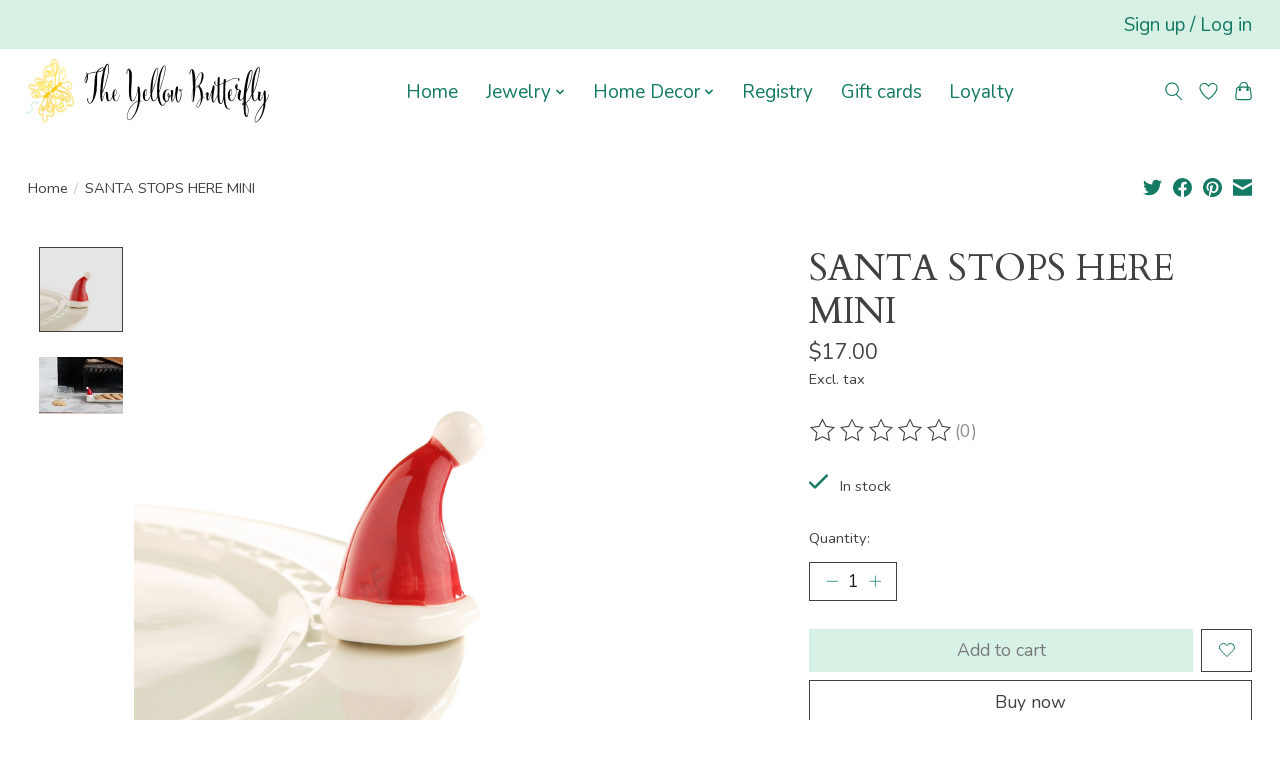

--- FILE ---
content_type: text/javascript;charset=utf-8
request_url: https://www.theyellowbutterflysc.com/services/stats/pageview.js?product=57792595&hash=c65d
body_size: -436
content:
// SEOshop 22-01-2026 02:06:15